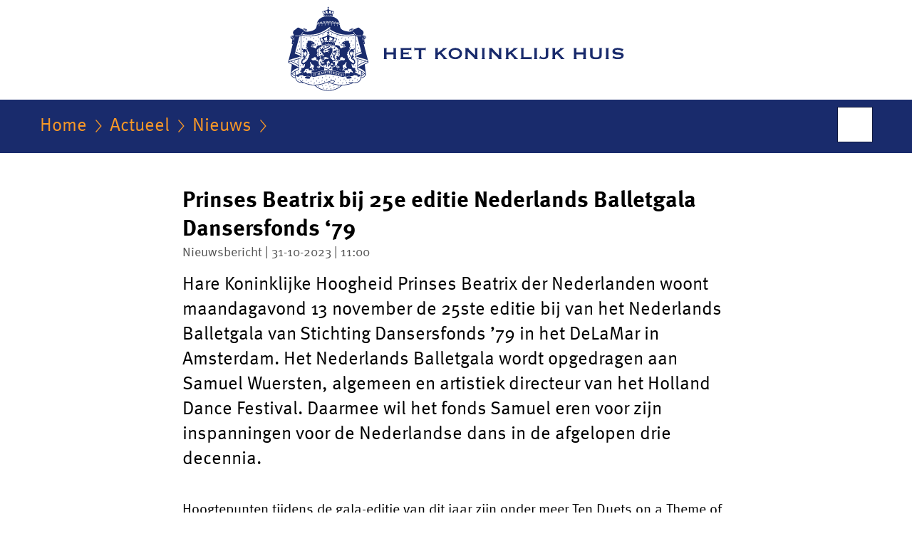

--- FILE ---
content_type: text/html;charset=UTF-8
request_url: https://www.koninklijkhuis.nl/actueel/nieuws/2023/10/31/prinses-beatrix-bij-25e-editie-nederlands-balletgala-dansersfonds-79
body_size: 4270
content:
<!doctype html>

<html class="no-js" xml:lang="nl-NL" lang="nl-NL">
<!-- Version: 2025.16.2 -->
<head>
  <meta charset="UTF-8"/>
  <meta name="description" content="Hare Koninklijke Hoogheid Prinses Beatrix der Nederlanden woont maandagavond 13 november de 25ste editie bij van het Nederlands Balletgala van Stichting Dansersfonds ’79 in het DeLaMar in Amsterdam. Het Nederlands Balletgala wordt opgedragen aan Samuel Wuersten, algemeen en artistiek directeur van het Holland Dance Festival. Daarmee wil het fonds Samuel eren voor zijn inspanningen voor de Nederlandse dans in de afgelopen drie decennia."/>
<meta name="DCTERMS.description" content="Hare Koninklijke Hoogheid Prinses Beatrix der Nederlanden woont maandagavond 13 november de 25ste editie bij van het Nederlands Balletgala van Stichting Dansersfonds ’79 in het DeLaMar in Amsterdam. Het Nederlands Balletgala wordt opgedragen aan Samuel Wuersten, algemeen en artistiek directeur van het Holland Dance Festival. Daarmee wil het fonds Samuel eren voor zijn inspanningen voor de Nederlandse dans in de afgelopen drie decennia."/>
<meta property="og:image" content="http://www.koninklijkhuis.nl/binaries/small/content/gallery/koninklijkhuis/channel-afbeeldingen/facebook.png"/>
<title>Prinses Beatrix bij 25e editie Nederlands Balletgala Dansersfonds ‘79 | Nieuwsbericht | Het Koninklijk Huis</title>
<meta name="DCTERMS.title" content="Prinses Beatrix bij 25e editie Nederlands Balletgala Dansersfonds ‘79 - Nieuwsbericht - Het Koninklijk Huis"/>
<meta property="og:title" content="Prinses Beatrix bij 25e editie Nederlands Balletgala Dansersfonds ‘79"/>
<meta property="og:description" content="Hare Koninklijke Hoogheid Prinses Beatrix der Nederlanden woont maandagavond 13 november de 25ste editie bij van het Nederlands Balletgala van Stichting Dansersfonds ’79 in het DeLaMar in Amsterdam. Het Nederlands Balletgala wordt opgedragen aan Samuel Wuersten, algemeen en artistiek directeur van het Holland Dance Festival. Daarmee wil het fonds Samuel eren voor zijn inspanningen voor de Nederlandse dans in de afgelopen drie decennia."/>
<meta property="og:type" content="website"/>
<meta property="og:url" content="https://www.koninklijkhuis.nl/actueel/nieuws/2023/10/31/prinses-beatrix-bij-25e-editie-nederlands-balletgala-dansersfonds-79"/>
<link rel="canonical" href="https://www.koninklijkhuis.nl/actueel/nieuws/2023/10/31/prinses-beatrix-bij-25e-editie-nederlands-balletgala-dansersfonds-79"/>
<meta name="viewport" content="width=device-width, initial-scale=1"/>
<meta name="DCTERMS.language" title="XSD.language" content="nl-NL"/>
      <meta name="DCTERMS.creator" title="RIJKSOVERHEID.Organisatie" content="Ministerie van Algemene Zaken"/>
      <meta name="DCTERMS.identifier" title="XSD.anyURI" content="https://www.koninklijkhuis.nl/actueel/nieuws/2023/10/31/prinses-beatrix-bij-25e-editie-nederlands-balletgala-dansersfonds-79"/>

    <meta name="DCTERMS.available" title="DCTERMS.Period" content="start=2023-10-31;"/>
    <meta name="DCTERMS.modified" title="XSD.dateTime" content="2023-11-14T13:19"/>
    <meta name="DCTERMS.issued" title="XSD.dateTime" content="2023-10-31T11:00"/>
    <meta name="DCTERMS.spatial" title="OVERHEID.Koninkrijksdeel" content="Nederland"/>
        <meta name="DCTERMS.publisher" title="RIJKSOVERHEID.Organisatie" content="Ministerie van Algemene Zaken"/>
    <meta name="DCTERMS.rights" content="CC0 1.0 Universal"/>
    <meta name="DCTERMS.rightsHolder" title="RIJKSOVERHEID.Organisatie" content="Ministerie van Algemene Zaken"/>
      <!--<meta name="OVERHEID.authority" title="RIJKSOVERHEID.Organisatie" content="Ministerie van Algemene Zaken"/>-->
      <meta name="DCTERMS.type" title="RIJKSOVERHEID.Informatietype" content="nieuwsbericht"/>

    <script nonce="Y2U4Y2I5Yzg5YTIxNDhmNWE5YjIwYTEyYmRmZWJmNmY=">
          window.dataLayer = window.dataLayer || [];
          window.dataLayer.push({
            "page_type": "Nieuws",
            "ftg_type": "Informatiegever",
            "subjects": "",
            "country": "Nederland",
            "issued": "2023-10-31T11:00:00.170+01:00",
            "last_published": "2023-11-14T13:19:44.081+01:00",
            "update": "2023-10-31T11:00:00.000+01:00",
            "publisher": "Ministerie van Algemene Zaken",
            "language": "nl-NL",
            "uuid": "67fb32f5-83c4-47ec-b7c7-65e8f7d9253e",
            "search_category": "",
            "search_keyword": "",
            "search_count": ""
          });
        </script>
      <link rel="shortcut icon" href="/binaries/content/assets/koninklijkhuis/iconen/favicon.ico" type="image/x-icon"/>
<link rel="icon" sizes="192x192" href="/binaries/content/assets/koninklijkhuis/iconen/touch-icon.png"/>
<link rel="apple-touch-icon" href="/binaries/content/assets/koninklijkhuis/iconen/apple-touch-icon.png"/>
<link rel="stylesheet" href="/webfiles/1750025320430/presentation/alt-responsive.css" type="text/css" media="all"/>
<link rel="preload" href="/webfiles/1750025320430/presentation/alt-responsive.css" as="style" >

<link rel="stylesheet" href="/webfiles/1750025320430/presentation/themes/koninklijkhuis.css" type="text/css" media="all"/>
    <link rel="preload" href="/binaries/svg/content/gallery/koninklijkhuis/channel-afbeeldingen/logo/logo-kh.svg" as="image">
<link rel="preload" href="/webfiles/1750025320430/behaviour/core.js" as="script">

</head>

<body id="government" data-scriptpath="/webfiles/1750025320430/behaviour"
      
        class="portalclass"
      data-hartbeattrackingtimer="0" data-cookieinfourl="cookies" data-cookiebody="{sitenaam} gebruikt cookies om het gebruik van de website te analyseren en het gebruiksgemak te verbeteren. Lees meer over" data-cookieurltext="cookies" >

<script nonce="Y2U4Y2I5Yzg5YTIxNDhmNWE5YjIwYTEyYmRmZWJmNmY=">
          (function(window, document, dataLayerName, id) {
            window[dataLayerName]=window[dataLayerName]||[],window[dataLayerName].push({start:(new Date).getTime(),event:"stg.start"});var scripts=document.getElementsByTagName('script')[0],tags=document.createElement('script');
            function stgCreateCookie(a,b,c){var d="";if(c){var e=new Date;e.setTime(e.getTime()+24*c*60*60*1e3),d="; expires="+e.toUTCString()}document.cookie=a+"="+b+d+"; path=/"}
            var isStgDebug=(window.location.href.match("stg_debug")||document.cookie.match("stg_debug"))&&!window.location.href.match("stg_disable_debug");stgCreateCookie("stg_debug",isStgDebug?1:"",isStgDebug?14:-1);
            var qP=[];dataLayerName!=="dataLayer"&&qP.push("data_layer_name="+dataLayerName),isStgDebug&&qP.push("stg_debug");var qPString=qP.length>0?("?"+qP.join("&")):"";
            tags.async=!0,tags.src="//statistiek.rijksoverheid.nl/containers/"+id+".js"+qPString,scripts.parentNode.insertBefore(tags,scripts);
            !function(a,n,i){a[n]=a[n]||{};for(var c=0;c<i.length;c++)!function(i){a[n][i]=a[n][i]||{},a[n][i].api=a[n][i].api||function(){var a=[].slice.call(arguments,0);"string"==typeof a[0]&&window[dataLayerName].push({event:n+"."+i+":"+a[0],parameters:[].slice.call(arguments,1)})}}(i[c])}(window,"ppms",["tm","cm"]);
          })(window, document, 'dataLayer', '4286338f-04bf-4232-b44f-fdb5bc8c91a9');
        </script><noscript><iframe src="//statistiek.rijksoverheid.nl/containers/4286338f-04bf-4232-b44f-fdb5bc8c91a9/noscript.html" height="0" width="0" style="display:none;visibility:hidden"></iframe></noscript>
      <div id="mainwrapper">
  <header>

  <div class="skiplinks">
    <a href="#content-wrapper">Ga direct naar inhoud</a>
  </div>

  <a href="/">
          <div class="logo">
  <div class="wrapper">
    <img src="/binaries/svg/content/gallery/koninklijkhuis/channel-afbeeldingen/logo/logo-kh.svg" data-fallback="/binaries/content/gallery/koninklijkhuis/channel-afbeeldingen/logo/kh-fallback-nl-nieuw.svg" alt="Logo Het Koninklijk Huis - Naar de homepage van Koninklijkhuis.nl" id="logotype"/>
      </div>
</div>
</a>
      </header>
<div id="navBar">
  <div class="wrapper">
    <nav class="breadCrumbNav" aria-labelledby="breadCrumbNavLabel">
  <span class="assistive" id="breadCrumbNavLabel">U bevindt zich hier:</span>
  <a href="/">Home</a>
      <a href="/actueel">Actueel</a>
      <a href="/actueel/nieuws">Nieuws</a>
      <span class="assistive" aria-current="page">Prinses Beatrix bij 25e editie Nederlands Balletgala Dansersfonds ‘79</span>
          </nav>
<div id="searchForm" role="search" class="searchForm" data-search-closed="Open zoekveld" data-search-opened="Start zoeken">
  <form novalidate method="get" action="/zoeken" id="search-form" data-clearcontent="Invoer wissen">
    <label for="search-keyword">Zoeken binnen Het Koninklijk Huis</label>
    <input type="text" id="search-keyword" class="searchInput" name="trefwoord"
      title="Typ hier uw zoektermen" placeholder="Zoeken" />
    <button id="search-submit" class="searchSubmit" name="search-submit" type="submit" 
        title="Start zoeken">
      Zoek</button>
  </form>
</div>
</div>
</div><main id="content-wrapper" tabindex="-1">
  
  <div class="wrapper">
    <div class="article content">
  <h1 class="news">
      Prinses Beatrix bij 25e editie Nederlands Balletgala Dansersfonds ‘79</h1>
<p class="article-meta">
  Nieuwsbericht | 31-10-2023 | 11:00</p><div class="intro"><p>Hare Koninklijke Hoogheid Prinses Beatrix der Nederlanden woont maandagavond 13 november de 25ste editie bij van het Nederlands Balletgala van Stichting Dansersfonds ’79 in het DeLaMar in Amsterdam. Het Nederlands Balletgala wordt opgedragen aan Samuel Wuersten, algemeen en artistiek directeur van het Holland <span lang="en" dir="ltr">Dance </span>Festival. Daarmee wil het fonds Samuel eren voor zijn inspanningen voor de Nederlandse dans in de afgelopen drie decennia.</p></div>
  <p>Hoogtepunten tijdens de gala-editie van dit jaar zijn onder meer <span lang="en" dir="ltr">Ten Duets on a Theme of Rescue van Crystal Pites</span> (Nederlands Dans Theater 2), een deel uit de recente productie Carmen (Introdans) en twee duetten uit respectievelijk<span lang="en" dir="ltr"> David Dawsons The Four Seasons </span>(Het Nationale Ballet).</p>

<p>Het Nationale Ballet, de Junior <span lang="en" dir="ltr">Company </span>van Het Nationale Ballet, Nederlands Dans Theater, Introdans, Scapino Ballet Rotterdam en Conny Janssen Danst treden dit jaar op. Ook worden tijdens het gala aanmoedigingsprijzen uitgereikt voor veelbelovende dansers en een prijs van verdienste aan een danser of choreograaf als blijk van lof.</p>

<p>Stichting Dansersfonds ’79 is opgericht om dansers die vanwege leeftijdsredenen of hardnekkige blessures hun danscarrière moeten beëindigen, financieel te ondersteunen en om jonge dansers te stimuleren en ondersteunen. Zo biedt het fonds jong danstalent studiebeurzen en geldprijzen om internationaal topniveau te kunnen behalen. Eén van de middelen om fondsen te werven is het Balletgala.</p>

<p>RVD, nr. 277</p><div class="ctaWrapper">
        <a href="/actueel/activiteiten/2023/11/13/25e-editie-nederlands-balletgala-dansersfonds-79" class="btnCta">
            <img src="/binaries/content/gallery/koninklijkhuis/iconen-afbeeldingen/kh-zie-fotos.svg" class="ctaIcon" alt="">
            Bekijk de foto&#039;s</a>
    </div>
</div>
<div class="fullWidthSection">
  </div><aside>

  <div class="brick linkBlock">
    <h2>Zie ook</h2>

    <ul>
  <!-- stub for overriding -->
<li>
  <a href="http://www.dansersfonds.nl" class="external "
        
          aria-label="Stichting Dansersfonds &#39;79 (opent externe website)"
        
      >
        Stichting Dansersfonds &#39;79</a>


      </li>
</ul></div>
<div class="brick belongsTo">
    <h2>Hoort bij</h2>
    <ul>
      <li><a href="/leden-koninklijk-huis/prinses-beatrix">Prinses Beatrix</a></li>
          </ul>
  </div>
</aside><div id="follow-up">
    <div class="block">
      <div class="sharing">
    <h2>Deel deze pagina</h2>
    <ul class="common">
      <li>
          <a href="https://twitter.com/share?url=https%3A%2F%2Fwww.koninklijkhuis.nl%2Factueel%2Fnieuws%2F2023%2F10%2F31%2Fprinses-beatrix-bij-25e-editie-nederlands-balletgala-dansersfonds-79&amp;text=Prinses+Beatrix+bij+25e+editie+Nederlands+Balletgala+Dansersfonds+%E2%80%9879" class="twitter">
            Deel deze pagina op uw eigen account op X</a>
        </li>
      <li>
          <a href="https://www.facebook.com/sharer.php?u=https%3A%2F%2Fwww.koninklijkhuis.nl%2Factueel%2Fnieuws%2F2023%2F10%2F31%2Fprinses-beatrix-bij-25e-editie-nederlands-balletgala-dansersfonds-79" class="facebook">
            Deel deze pagina op uw eigen account op Facebook</a>
        </li>
      <li>
          <a href="https://www.linkedin.com/shareArticle?mini=true&amp;url=https%3A%2F%2Fwww.koninklijkhuis.nl%2Factueel%2Fnieuws%2F2023%2F10%2F31%2Fprinses-beatrix-bij-25e-editie-nederlands-balletgala-dansersfonds-79&amp;title=Prinses+Beatrix+bij+25e+editie+Nederlands+Balletgala+Dansersfonds+%E2%80%9879&amp;source=Het+Koninklijk+Huis&amp;summary=Hare+Koninklijke+Hoogheid+Prinses+Beatrix+der+Nederlanden+woont+maandagavond+13+november+de+25ste+editie+bij+van+het+Nederlands+Balletgala+van+Stichting+Dansersfonds+%E2%80%9979+in+het+DeLaMar+in+Amsterdam.+Het+Nederlands+Balletgala+wordt+opgedragen+aan+Samuel+Wuersten%2C+algemeen+en+artistiek+directeur+van+het+Holland+Dance+Festival.+Daarmee+wil+het+fonds+Samuel+eren+voor+zijn+inspanningen+voor+de+Nederlandse+dans+in+de+afgelopen+drie+decennia." class="linkedin">
            Deel deze pagina op uw eigen account op LinkedIn</a>
        </li>
      </ul>
  </div>
</div>
  </div>
</div>
  
</main>
<footer class="site-footer">
  <div class="wrapper">

    <div class="column">
    <h2>Service</h2>
    <ul>

    <li >
        <a href="/contact">Contact</a>
      </li>
    <li >
        <a href="/documenten">Documenten</a>
      </li>
    <li >
        <a href="/rss">RSS</a>
      </li>
    <li >
        <a href="/sitemap">Sitemap</a>
      </li>
    <li >
        <a href="/archief">Archief</a>
      </li>
    <li >
        <a href="https://werkenbijdkh.nl/">Vacatures Dienst van het Koninklijk Huis</a>
      </li>
    </ul>
</div>
<div class="column">
    <h2>Over deze site</h2>
    <ul>

    <li >
        <a href="/copyright">Copyright</a>
      </li>
    <li >
        <a href="/privacy">Privacy</a>
      </li>
    <li >
        <a href="/cookies">Cookies</a>
      </li>
    <li >
        <a href="/toegankelijkheid">Toegankelijkheid</a>
      </li>
    <li >
        <a href="/kwetsbaarheid-melden">Kwetsbaarheid melden</a>
      </li>
    </ul>
</div>
</div>

  <nav class="languages" aria-labelledby="languageMenuLabel">
    <div class="languages__wrapper">
      <p id="languageMenuLabel" class="languages__label">This website in other languages:</p>
  <ul class="languages__list">
    <li class="languages__list-item ">
         <a href="http://www.royal-house.nl" class="languages__link" lang="en">English</a>
            </li>
    </ul>
</div>
  </nav>
</footer>
</div>

<!--[if (gt IE 10)|!(IE)]><!-->
<script src="/webfiles/1750025320430/behaviour/core.js"></script>
<!--<![endif]-->

</body>
</html>


--- FILE ---
content_type: image/svg+xml;charset=UTF-8
request_url: https://www.koninklijkhuis.nl/binaries/content/gallery/koninklijkhuis/iconen-afbeeldingen/kh-zie-fotos.svg
body_size: 1807
content:
<?xml version="1.0" encoding="UTF-8" standalone="no"?>
<svg xmlns="http://www.w3.org/2000/svg" xmlns:svgjs="http://svgjs.com/svgjs" xmlns:xlink="http://www.w3.org/1999/xlink" height="288" viewBox="0 0 288.0 288.0" width="288">
  <svg height="288" viewBox="0 0 288 288" width="288">
    <svg enable-background="new 0 0 64 64" height="288" viewBox="0 0 64 64" width="288">
      <path class="colorf79727 svgShape color000" d="M59.47,17.32c-0.22-1.14-1.38-2.19-2.52-2.32c-3.25-0.35-6.49-0.62-9.74-0.83c-0.49-1.55-1-3.49-1.55-5.06     c-0.42-1.18-1.72-2.24-2.86-2.32c-7.1-0.51-14.21-0.51-21.31,0c-1.14,0.09-2.44,1.14-2.86,2.32c-0.55,1.57-1.06,3.51-1.55,5.06     c-3.25,0.21-6.47,0.48-9.72,0.83c-1.15,0.13-2.3,1.18-2.52,2.32c-2.74,14.06-2.64,21.86,0,35.44c0.22,1.15,1.38,2.2,2.52,2.32     c16.54,1.8,33.06,1.8,49.6,0c1.15-0.13,2.29-1.18,2.52-2.32C61.77,40.95,61.77,29.13,59.47,17.32z M32.07,50.39     c-9.27,0-16.97-7.61-16.97-16.88c0-9.27,7.7-16.91,16.97-16.91c9.28,0,16.82,7.54,16.82,16.81     C48.89,42.68,41.34,50.39,32.07,50.39z" fill="#fff"/>
      <path class="colorf79727 svgShape color000" d="M31.99,23.06c-5.75,0-10.43,4.57-10.43,10.36c0,5.79,4.68,10.5,10.43,10.5s10.43-4.71,10.43-10.5     C42.42,27.63,37.74,23.06,31.99,23.06z" fill="#fff"/>
      <g class="color000 svgShape" display="none" fill="#fff">
        <path class="colorf79727 svgShape color000" d="M23.56 39.89c-7.52-9.95-2.44-20.61 6.98-22.04.01-4.89-3.47-8.52-8.59-8.52-2.7 0-6.15 1.19-7.69 4.52-1.64 3.55-1.22 7.5 2.56 11.97 3.11 3.68-3.27 5.63-7.24 8.46-2.97 2.11-2.85 3.14-3.57 6.34-.19.84.37 1.67 1.23 1.8.15.02 2.61.49 11.16.6C20.65 41.5 21.78 40.99 23.56 39.89zM59.19 40.62c-.72-3.2-.6-4.23-3.57-6.34-3.98-2.83-10.35-4.78-7.24-8.46 3.78-4.48 4.2-8.42 2.56-11.97-1.54-3.34-4.99-4.52-7.69-4.52-5.11 0-8.6 3.62-8.59 8.52 9.49 1.44 14.47 12.21 6.98 22.05 1.78 1.09 3.03 1.69 5.16 3.13 8.55-.11 11.01-.58 11.16-.6C58.82 42.29 59.38 41.46 59.19 40.62z"/>
        <path class="colorf79727 svgShape color000" d="M44.97,46.71c-3.98-2.83-10.35-4.78-7.24-8.46c3.78-4.48,4.2-8.42,2.56-11.97     c-1.54-3.34-4.99-4.52-7.69-4.52s-6.15,1.19-7.69,4.52c-1.64,3.55-1.22,7.5,2.56,11.97c3.11,3.68-3.27,5.63-7.24,8.46     c-2.97,2.11-2.85,3.14-3.57,6.34c-0.19,0.84,0.37,1.67,1.23,1.8c5.35,0.84,24.07,0.84,29.42,0c0.86-0.14,1.42-0.97,1.23-1.8     C47.82,49.85,47.94,48.81,44.97,46.71z"/>
      </g>
      <g class="color000 svgShape" display="none" fill="#fff">
        <path class="colorf79727 svgShape color000" d="M23.98 20.47h31.28c1.18 0 2.16-.79 2.27-1.82.25-2.34.25-2.88 0-5.23-.11-1.03-1.09-1.82-2.27-1.82H23.98c-.96 0-1.74.83-1.74 1.82 0 .99 0 4.14 0 5.23C22.25 19.73 23.16 20.47 23.98 20.47zM55.27 27.56H23.98c-.96 0-1.74.83-1.74 1.82 0 .99 0 4.14 0 5.23 0 1.09.91 1.82 1.74 1.82h31.28c1.18 0 2.16-.79 2.27-1.82.25-2.34.25-2.88 0-5.23C57.42 28.35 56.45 27.56 55.27 27.56zM55.27 43.53H23.98c-.96 0-1.74.83-1.74 1.82 0 .99 0 4.14 0 5.23 0 1.09.91 1.82 1.74 1.82h31.28c1.18 0 2.16-.79 2.27-1.82.25-2.34.25-2.88 0-5.23C57.42 44.32 56.45 43.53 55.27 43.53z"/>
        <circle class="colorf79727 svgShape color000" cx="10.71" cy="16.03" r="4.44"/>
        <circle class="colorf79727 svgShape color000" cx="10.71" cy="32" r="4.44"/>
        <circle class="colorf79727 svgShape color000" cx="10.71" cy="47.97" r="4.44"/>
      </g>
      <path class="colorf79727 svgShape color000" d="M55.7,24.44c-2.66-6.96-5.41-10.44-7.51-12.63c-1.47-1.52-3.55-3.03-6.28-2.86    c-3.25,0.21-6.32,3.55-6.32,7.12c0,0.03,0,0.4,0,1.03c-1.13-0.47-2.32-0.74-3.56-0.74c-1.26,0.01-2.48,0.28-3.63,0.77    c0-0.65,0-1.04,0-1.06c0-3.56-3.07-6.91-6.32-7.12c-2.73-0.17-4.82,1.33-6.28,2.86c-2.1,2.19-4.85,5.67-7.51,12.63    c-4.2,10.99-3.29,18.3-3.29,18.3H5c0.23,6.28,5.37,11.33,11.68,11.33c6.46,0,11.68-5.28,11.68-11.76c0-0.05,0.01-1.43,0.01-2.81    c0.82-1.08,2.14-1.8,3.65-1.8c1.45,0,2.77,0.74,3.61,1.74c0,1.42-0.01,2.81-0.01,2.87c0,6.49,5.2,11.76,11.67,11.76    c6.32,0,11.45-5.05,11.68-11.33h0.01C58.99,42.73,59.9,35.43,55.7,24.44z M16.68,48.95c-3.66,0-6.63-2.98-6.63-6.65    c0-3.67,2.97-6.65,6.63-6.65c3.66,0,6.63,2.98,6.63,6.65C23.31,45.97,20.34,48.95,16.68,48.95z M47.3,48.95    c-3.66,0-6.63-2.98-6.63-6.65c0-3.67,2.97-6.65,6.63-6.65s6.63,2.98,6.63,6.65C53.93,45.97,50.96,48.95,47.3,48.95z" display="none" fill="#fff"/>
      <g class="color000 svgShape" display="none" fill="#fff">
        <rect class="colorf79727 svgShape color000" height="6.47" width="6.47" x="28.96" y="30.05"/>
        <rect class="colorf79727 svgShape color000" height="6.47" width="6.47" x="38.67" y="30.05"/>
        <rect class="colorf79727 svgShape color000" height="6.47" width="6.47" x="38.67" y="39.75"/>
        <rect class="colorf79727 svgShape color000" height="6.47" width="6.47" x="19.26" y="39.75"/>
        <rect class="colorf79727 svgShape color000" height="6.47" width="6.47" x="28.96" y="39.75"/>
        <path class="colorf79727 svgShape color000" d="M52.89,14.04c-0.21-0.04-3.11-0.62-7.76-1.1v-2.29c0-1.79-1.45-3.23-3.23-3.23c-1.79,0-3.23,1.45-3.23,3.23     l0.01,6.47c0,0.96,0.41,1.81,1.07,2.4c-2.45,0.17-4.32-1.76-4.32-4.02v-3.19c-3.01-0.08-6.07-0.07-9.7,0.12v-1.79     c0-1.79-1.45-3.23-3.23-3.23c-1.79,0-3.23,1.45-3.23,3.23v6.47c0,0.96,0.42,1.81,1.07,2.4c-2.45,0.17-4.32-1.76-4.32-4.02v-2.18     c-2.73,0.36-4.37,0.69-4.53,0.72c-1.13,0.23-1.94,1.22-1.94,2.38v35.31c0,1.14,0.8,2.13,1.91,2.37c11.06,2.38,30.21,2.42,41.45,0     c1.12-0.24,1.91-1.23,1.91-2.37V16.42C54.84,15.27,54.03,14.27,52.89,14.04z M49.99,49.92c-11.08,1.83-23.96,1.91-35.58,0V26.78     h35.58V49.92z"/>
      </g>
    </svg>
  </svg>
</svg>
